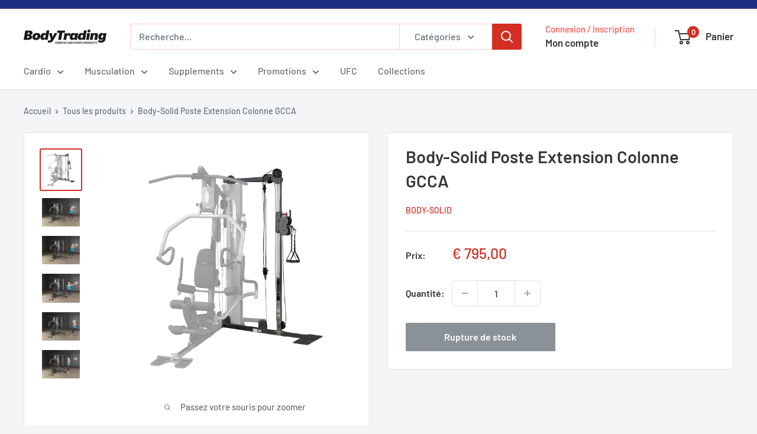

--- FILE ---
content_type: text/css
request_url: https://bodytrading.fr/cdn/shop/t/8/assets/bodytrading.css?v=24187149131364564281714512667
body_size: 73
content:
.one-half-column-left{width:48%;float:left}.one-half-column-right{width:48%;float:right}.one-third-column{width:32%;margin-right:2%;float:left}.one-third-column-last{width:32%;margin-right:0;float:right}@media only screen and (max-width: 600px){.one-half-column-left,.one-half-column-right,.one-third-column,.one-third-column-last{float:none;width:100%;margin-right:0}}.flex-container{display:flex;flex-direction:row;justify-content:space-evenly;padding-top:15px}@media only screen and (max-width: 844px){.flex-container{display:flex;flex-wrap:wrap;align-content:center;flex-direction:row;justify-content:space-around}}.my-logo-container{width:85%;height:80px;display:flex;flex-direction:row;flex-wrap:nowrap;align-items:flex-start}.my-logos{flex:1;height:auto;max-height:100px}.nav-tabs{border-bottom:1px solid #ddd;background:#e5e5e5!important}#content .tabing .nav-tabs>li.active>a,#content .tabing .nav-tabs>li.active>a:hover,#content .tabing .nav-tabs>li.active>a:focus{background:#d42e23!important;color:#fff}.rte a{color:#d42e23}.rte ul li{line-height:22px!important}@media only screen and (max-width: 600px){#content .tabing .nav>li>a{font-size:12px;padding:6px 5px;border-bottom:1px solid #fff}}th.fbold{font-weight:bold color:#d42e23!important}.rte table{border-collapse:collapse;border-spacing:0;empty-cells:show;border:none;table-layout:fixed}.rte table td,.rte table th{border-left:none;border-width:0 0 0 1px;font-size:inherit;margin:0;overflow:visible}.rte table td{border-left:none;border-right:none;padding:10px}.rte table tr.bott-row{border-bottom:1px solid #535353;padding:10px}.bott-row{border-bottom:1px solid #535353}.rte table th,.rte table td{padding:.5em 0}.rte table tr{display:table-row;vertical-align:inherit;border-top:1px solid #535353}@media (max-width: 480px){td,th{text-align:left;display:block;float:left;width:33%}}.image_with_text_container{width:100%;position:relative}.centered{position:absolute;top:50%;transform:translate(5%,-50%);width:100%}.mytext h2{color:#fff!important;font-size:45px;text-align:center;text-align:left;width:45%}.mytext p{color:#fff;font-size:14px;text-align:center;text-align:left;width:45%}.mytext img{width:240px;padding-top:30px}.adjust{display:none}@media only screen and (max-width: 500px){.mytext h2{font-size:16px!important}.mytext img{width:100px;padding-top:0}.mytext p{display:none}.adjust{display:block;padding:20px 15px 15px}.adjust p{text-align:center}.one-half-column-left{width:49%;float:left}.one-half-column-right{width:49%;float:right}}@media only screen and (max-width: 1180px){.mytext h2{font-size:25px!important}.mytext p{font-size:10px!important;line-height:16px!important}.mytext img{width:80px}}@media only screen and (max-width: 677px){.centered{width:100%}.mytext h2{font-size:16px!important}.mytext p{font-size:10px!important}.mytext img{width:60px;padding-top:0}.adjust{display:block;padding:20px 15px 15px}.adjust p{text-align:center}.one-half-column-left{width:49%;float:left}.one-half-column-right{width:49%;float:right}}@media only screen and (max-width: 600px){.one-half-column-left,.one-half-column-right,.one-third-column,.one-third-column-last{float:none;width:100%;margin-right:0;padding:7px 0}}h5,#content p{font-size:14px;line-height:17px}
/*# sourceMappingURL=/cdn/shop/t/8/assets/bodytrading.css.map?v=24187149131364564281714512667 */


--- FILE ---
content_type: text/javascript
request_url: https://bodytrading.fr/cdn/shop/t/8/assets/custom.js?v=102476495355921946141711466238
body_size: -694
content:
//# sourceMappingURL=/cdn/shop/t/8/assets/custom.js.map?v=102476495355921946141711466238
